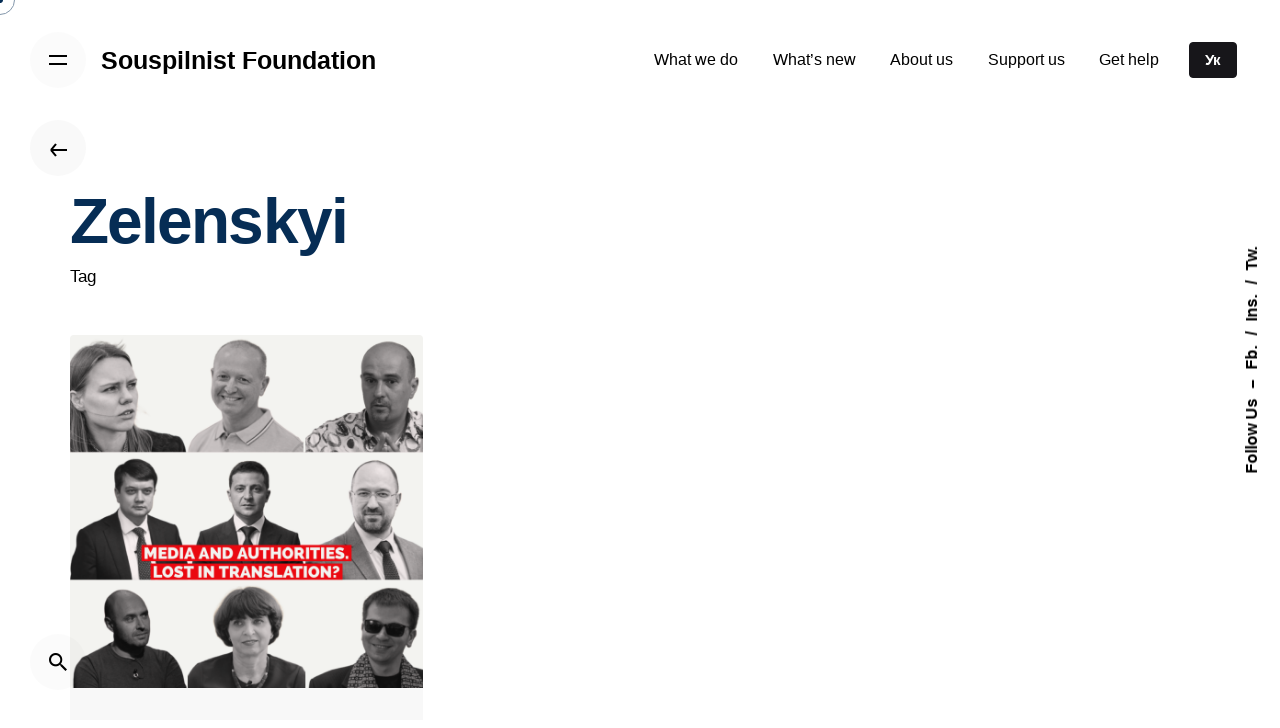

--- FILE ---
content_type: text/html; charset=UTF-8
request_url: https://souspilnist.org/en/tag/zelenskyi/
body_size: 9224
content:
<!DOCTYPE html>
<html lang="en-US" prefix="og: http://ogp.me/ns#">
<head>
	<meta charset="UTF-8">
	<meta name="viewport" content="width=device-width, initial-scale=1.0, maximum-scale=1, user-scalable=no">
	<title>Zelenskyi &#8211; Souspilnist Foundation</title>
<link rel='dns-prefetch' href='//s.w.org' />
<link rel="alternate" type="application/rss+xml" title="Souspilnist Foundation &raquo; Feed" href="https://souspilnist.org/en/feed/" />
<link rel="alternate" type="application/rss+xml" title="Souspilnist Foundation &raquo; Comments Feed" href="https://souspilnist.org/en/comments/feed/" />
<link rel="alternate" type="application/rss+xml" title="Souspilnist Foundation &raquo; Zelenskyi Tag Feed" href="https://souspilnist.org/en/tag/zelenskyi/feed/" />
		<script type="text/javascript">
			window._wpemojiSettings = {"baseUrl":"https:\/\/s.w.org\/images\/core\/emoji\/12.0.0-1\/72x72\/","ext":".png","svgUrl":"https:\/\/s.w.org\/images\/core\/emoji\/12.0.0-1\/svg\/","svgExt":".svg","source":{"concatemoji":"https:\/\/souspilnist.org\/en\/wp-includes\/js\/wp-emoji-release.min.js?ver=5.3.20"}};
			!function(e,a,t){var n,r,o,i=a.createElement("canvas"),p=i.getContext&&i.getContext("2d");function s(e,t){var a=String.fromCharCode;p.clearRect(0,0,i.width,i.height),p.fillText(a.apply(this,e),0,0);e=i.toDataURL();return p.clearRect(0,0,i.width,i.height),p.fillText(a.apply(this,t),0,0),e===i.toDataURL()}function c(e){var t=a.createElement("script");t.src=e,t.defer=t.type="text/javascript",a.getElementsByTagName("head")[0].appendChild(t)}for(o=Array("flag","emoji"),t.supports={everything:!0,everythingExceptFlag:!0},r=0;r<o.length;r++)t.supports[o[r]]=function(e){if(!p||!p.fillText)return!1;switch(p.textBaseline="top",p.font="600 32px Arial",e){case"flag":return s([127987,65039,8205,9895,65039],[127987,65039,8203,9895,65039])?!1:!s([55356,56826,55356,56819],[55356,56826,8203,55356,56819])&&!s([55356,57332,56128,56423,56128,56418,56128,56421,56128,56430,56128,56423,56128,56447],[55356,57332,8203,56128,56423,8203,56128,56418,8203,56128,56421,8203,56128,56430,8203,56128,56423,8203,56128,56447]);case"emoji":return!s([55357,56424,55356,57342,8205,55358,56605,8205,55357,56424,55356,57340],[55357,56424,55356,57342,8203,55358,56605,8203,55357,56424,55356,57340])}return!1}(o[r]),t.supports.everything=t.supports.everything&&t.supports[o[r]],"flag"!==o[r]&&(t.supports.everythingExceptFlag=t.supports.everythingExceptFlag&&t.supports[o[r]]);t.supports.everythingExceptFlag=t.supports.everythingExceptFlag&&!t.supports.flag,t.DOMReady=!1,t.readyCallback=function(){t.DOMReady=!0},t.supports.everything||(n=function(){t.readyCallback()},a.addEventListener?(a.addEventListener("DOMContentLoaded",n,!1),e.addEventListener("load",n,!1)):(e.attachEvent("onload",n),a.attachEvent("onreadystatechange",function(){"complete"===a.readyState&&t.readyCallback()})),(n=t.source||{}).concatemoji?c(n.concatemoji):n.wpemoji&&n.twemoji&&(c(n.twemoji),c(n.wpemoji)))}(window,document,window._wpemojiSettings);
		</script>
		<style type="text/css">
img.wp-smiley,
img.emoji {
	display: inline !important;
	border: none !important;
	box-shadow: none !important;
	height: 1em !important;
	width: 1em !important;
	margin: 0 .07em !important;
	vertical-align: -0.1em !important;
	background: none !important;
	padding: 0 !important;
}
</style>
	<link rel='stylesheet' id='wp-block-library-css'  href='https://souspilnist.org/en/wp-includes/css/dist/block-library/style.min.css?ver=5.3.20' type='text/css' media='all' />
<link rel='stylesheet' id='wp-block-library-theme-css'  href='https://souspilnist.org/en/wp-includes/css/dist/block-library/theme.min.css?ver=5.3.20' type='text/css' media='all' />
<link rel='stylesheet' id='wc-block-style-css'  href='https://souspilnist.org/en/wp-content/plugins/woocommerce/packages/woocommerce-blocks/build/style.css?ver=2.5.14' type='text/css' media='all' />
<link rel='stylesheet' id='rs-plugin-settings-css'  href='https://souspilnist.org/en/wp-content/plugins/slider-revolution/public/assets/css/rs6.css?ver=6.1.7' type='text/css' media='all' />
<style id='rs-plugin-settings-inline-css' type='text/css'>
#rs-demo-id {}
</style>
<style id='woocommerce-inline-inline-css' type='text/css'>
.woocommerce form .form-row .required { visibility: visible; }
</style>
<link rel='stylesheet' id='parent-style-css'  href='https://souspilnist.org/en/wp-content/themes/ohio/style.css?ver=5.3.20' type='text/css' media='all' />
<link rel='stylesheet' id='ohio-style-css'  href='https://souspilnist.org/en/wp-content/themes/ohio-child/style.css?ver=1.0.1' type='text/css' media='all' />
<style id='ohio-style-inline-css' type='text/css'>
.site-header{border:none;}.site-header.header-fixed{border-bottom-style:solid;}.clb-page-headline::after{background-color:transparent;}.clb-subscribe-img{background-image:url('https://souspilnist.org/en/wp-content/uploads/sites/2/2019/10/oh__img34-768x901.jpg');background-size:cover;background-position:center center;background-repeat:no-repeat;}.site-footer{background-color:#17161a;color:rgba(255,255,255,0.8);}.site-footer .widget,.site-footer .widgets *{color:rgba(255,255,255,0.8);}.site-footer .widgets .widget-title{color:#6a696c;}body{}input,select,textarea,.accordion-box .buttons h5.title,.woocommerce div.product accordion-box.outline h5{}h1,h2,h3,h4,h5,h6,.box-count,.mini_cart_item-desc .font-titles,.woo-c_product .font-titles,.tabNav_link.active,.icon-box-headline,.fullscreen-nav .menu-link,.postNav_item_inner_heading{color:#062d55;}.countdown-box .box-time .box-count,.chart-box-pie-content{color:#062d55;}.countdown-box .box-time .box-count,.chart-box-pie-content{color:#062d55;}h1,h2,h3,h4,h5,h6,.box-count,.font-titles,.tabNav_link.active,.icon-box-headline,.fullscreen-nav .menu-link,.postNav_item_inner_heading,.btn,.button,a.button,.main-nav .nav-item,.heading .title,.socialbar.inline a,.vc_row .vc-bg-side-text,.counter-box-count{}.portfolio-item h4,.portfolio-item h4.title,.portfolio-item h4 a,.portfolio-item-2 h4,.portfolio-item-2 h4.title,.portfolio-item-2 h4 a,.woocommerce ul.products li.product a{color:#062d55;font-size:inherit;line-height:inherit;}.blog-item h3.title{color:#062d55;line-height:initial;}.blog-item h3.title a{font-size:initial;}.portfolio-item-2 h4{}p.subtitle,.subtitle-font,.heading .subtitle,a.category{}span.category > a,div.category > a{}.contact-form.classic input::-webkit-input-placeholder,.contact-form.classic textarea::-webkit-input-placeholder,input.classic::-webkit-input-placeholder,input.classic::-moz-placeholder{}.contact-form.classic input::-moz-placeholder,.contact-form.classic textarea::-moz-placeholder{}input.classic:-ms-input-placeholder,.contact-form.classic input:-ms-input-placeholder,.contact-form.classic textarea:-ms-input-placeholder{}.brand-color,.brand-color-i,.brand-color-hover-i:hover,.brand-color-hover:hover,.has-brand-color-color,.is-style-outline .has-brand-color-color,a:hover,.blog-grid:hover h3 a,.portfolio-item.grid-2:hover h4.title,.fullscreen-nav li a:hover,.socialbar.inline a:hover,.gallery .expand .ion:hover,.close .ion:hover,.accordionItem_title:hover,.tab .tabNav_link:hover,.widget .socialbar a:hover,.social-bar .socialbar a:hover,.share-bar .links a:hover,.widget_shopping_cart_content .buttons a.button:first-child:hover,span.page-numbers.current,a.page-numbers:hover,.main-nav .nav-item.active-main-item > .menu-link,.comment-content a,.page-headline .subtitle b:before,nav.pagination li .page-numbers.active,#mega-menu-wrap > ul .sub-menu > li > a:hover,#mega-menu-wrap > ul .sub-sub-menu > li > a:hover,#mega-menu-wrap > ul > .current-menu-ancestor > a,#mega-menu-wrap > ul .sub-menu:not(.sub-menu-wide) .current-menu-ancestor > a,#mega-menu-wrap > ul .current-menu-item > a,#fullscreen-mega-menu-wrap > ul .current-menu-ancestor > a,#fullscreen-mega-menu-wrap > ul .current-menu-item > a,.woocommerce .woo-my-nav li.is-active a,.portfolio-sorting li a.active,.team-member .socialbar a:hover,.widget_nav_menu .current-menu-item > a,.widget_pages .current-menu-item > a,.portfolio-item-fullscreen .portfolio-details-date:before,.btn.btn-link:hover,.blog-grid-content .category-holder:after,.clb-page-headline .post-meta-estimate:before,.comments-area .comment-date-and-time:after,.post .entry-content a:not(.wp-block-button__link),.project-page-content .date:before,.pagination li .btn.active,.pagination li .btn.current,.pagination li .page-numbers.active,.pagination li .page-numbers.current,.category-holder:after{color:#062d55;}.brand-border-color,.brand-border-color-hover,.has-brand-color-background-color,.is-style-outline .has-brand-color-color,.wp-block-button__link:hover,.custom-cursor .circle-cursor--outer,.btn-brand,.btn-brand:active,.btn-brand:focus,.btn:hover,.btn.btn-flat:hover,.btn.btn-flat:focus,.btn.btn-outline:hover{border-color:#062d55;}.brand-bg-color,.brand-bg-color-after,.brand-bg-color-before,.brand-bg-color-hover,.brand-bg-color-i,.brand-bg-color-hover-i,.btn-brand:not(.btn-outline),.has-brand-color-background-color,a.brand-bg-color,.wp-block-button__link:hover,.widget_price_filter .ui-slider-range,.widget_price_filter .ui-slider-handle:after,.main-nav .nav-item:before,.main-nav .nav-item.current-menu-item:before,.widget_calendar caption,.tag:hover,.page-headline .tags .tag,.radio input:checked + .input:after,.menu-list-details .tag,.custom-cursor .circle-cursor--inner,.custom-cursor .circle-cursor--inner.cursor-link-hover,.btn-round:before,.btn:hover,.btn.btn-flat:hover,.btn.btn-flat:focus,.btn.btn-outline:hover,nav.pagination li .btn.active:hover{background-color:#062d55;}.clb-hamburger-nav .menu .nav-item div.sub-nav, .clb-hamburger-nav .menu .sub-nav-item div.sub-nav {min-width: 700px !important;}.clb-hamburger-nav-holder {display: block !important;padding-top: 90px !important;}.ion-ios-play {background-color: #7FF105 !important;}.page-container.top-offset {padding-top: 10px !important;}.portfolio-item-fullscreen .portfolio-details-description .short-description {color: #000000;font-size: 1.2em;}.clb-social {right: 0px;} @media screen and (min-width:1025px){.vc_row {padding-left: 0 !important;padding-right: 0 !important;}.site-footer .widget:first-child {padding-top: 0;padding-right: 80px;}.clb-page-headline-holder {padding-bottom: 14px !important;}.clb-scroll-top {left: 0px;}.page-container {padding: 0px 60px;}} @media screen and (min-width:769px) and (max-width:1024px){.site-footer .widget:first-child {padding-top: 0;padding-right: 128px;}.clb-scroll-top {left: 0px;}} @media screen and (max-width:768px){.portfolio-item .portfolio-item-headline, .portfolio-item-fullscreen.portfolio-item .portfolio-details-title h1.portfolio-details-headline, .portfolio-item-fullscreen.portfolio-item .portfolio-details-title h2.portfolio-details-headline, .portfolio-item-fullscreen.portfolio-item .portfolio-details-title h3.portfolio-details-headline {font-size: 2rem !important;color: #062d55;}.site-header .site-branding .site-title, .site-header .site-branding .site-title a {font-size: 1.0em !important;}.portfolio-item-fullscreen .portfolio-details-description .short-description {line-height: 1.25 !important;}.site-header.mobile-header .main-nav .nav-item a {line-height: 21px !important;}.site-header.mobile-header .main-nav .nav-item {font-size: 14px !important;}.widget_ohio_widget_logo {padding: 0 30% !important;}h1.clb-title {font-size: 32px;}}
</style>
<link rel='stylesheet' id='js_composer_front-css'  href='https://souspilnist.org/en/wp-content/plugins/js_composer/assets/css/js_composer.min.css?ver=6.1' type='text/css' media='all' />
<script type='text/javascript' src='https://souspilnist.org/en/wp-includes/js/jquery/jquery.js?ver=1.12.4-wp'></script>
<script type='text/javascript' src='https://souspilnist.org/en/wp-includes/js/jquery/jquery-migrate.min.js?ver=1.4.1'></script>
<script type='text/javascript' src='https://souspilnist.org/en/wp-content/plugins/slider-revolution/public/assets/js/revolution.tools.min.js?ver=6.0'></script>
<script type='text/javascript' src='https://souspilnist.org/en/wp-content/plugins/slider-revolution/public/assets/js/rs6.min.js?ver=6.1.7'></script>
<script type='text/javascript' src='https://souspilnist.org/en/wp-content/plugins/woocommerce/assets/js/jquery-blockui/jquery.blockUI.min.js?ver=2.70'></script>
<script type='text/javascript'>
/* <![CDATA[ */
var wc_add_to_cart_params = {"ajax_url":"\/en\/wp-admin\/admin-ajax.php","wc_ajax_url":"\/en\/?wc-ajax=%%endpoint%%","i18n_view_cart":"View cart","cart_url":"https:\/\/souspilnist.org\/en","is_cart":"","cart_redirect_after_add":"no"};
/* ]]> */
</script>
<script type='text/javascript' src='https://souspilnist.org/en/wp-content/plugins/woocommerce/assets/js/frontend/add-to-cart.min.js?ver=3.9.5'></script>
<script type='text/javascript' src='https://souspilnist.org/en/wp-content/plugins/js_composer/assets/js/vendors/woocommerce-add-to-cart.js?ver=6.1'></script>
<link rel="EditURI" type="application/rsd+xml" title="RSD" href="https://souspilnist.org/en/xmlrpc.php?rsd" />
<link rel="wlwmanifest" type="application/wlwmanifest+xml" href="https://souspilnist.org/en/wp-includes/wlwmanifest.xml" /> 
<meta name="generator" content="WordPress 5.3.20" />
<meta name="generator" content="WooCommerce 3.9.5" />
<meta property="og:title" name="og:title" content="Zelenskyi" />
<meta property="og:type" name="og:type" content="website" />
<meta property="og:description" name="og:description" content="Established in 1995" />
<meta property="og:locale" name="og:locale" content="en_US" />
<meta property="og:site_name" name="og:site_name" content="Souspilnist Foundation" />
<meta property="twitter:card" name="twitter:card" content="summary" />
	<noscript><style>.woocommerce-product-gallery{ opacity: 1 !important; }</style></noscript>
	<style type="text/css">.recentcomments a{display:inline !important;padding:0 !important;margin:0 !important;}</style><meta name="generator" content="Powered by WPBakery Page Builder - drag and drop page builder for WordPress."/>
<meta name="generator" content="Powered by Slider Revolution 6.1.7 - responsive, Mobile-Friendly Slider Plugin for WordPress with comfortable drag and drop interface." />
<script type="text/javascript">function setREVStartSize(e){			
			try {								
				var pw = document.getElementById(e.c).parentNode.offsetWidth,
					newh;
				pw = pw===0 || isNaN(pw) ? window.innerWidth : pw;
				e.tabw = e.tabw===undefined ? 0 : parseInt(e.tabw);
				e.thumbw = e.thumbw===undefined ? 0 : parseInt(e.thumbw);
				e.tabh = e.tabh===undefined ? 0 : parseInt(e.tabh);
				e.thumbh = e.thumbh===undefined ? 0 : parseInt(e.thumbh);
				e.tabhide = e.tabhide===undefined ? 0 : parseInt(e.tabhide);
				e.thumbhide = e.thumbhide===undefined ? 0 : parseInt(e.thumbhide);
				e.mh = e.mh===undefined || e.mh=="" || e.mh==="auto" ? 0 : parseInt(e.mh,0);		
				if(e.layout==="fullscreen" || e.l==="fullscreen") 						
					newh = Math.max(e.mh,window.innerHeight);				
				else{					
					e.gw = Array.isArray(e.gw) ? e.gw : [e.gw];
					for (var i in e.rl) if (e.gw[i]===undefined || e.gw[i]===0) e.gw[i] = e.gw[i-1];					
					e.gh = e.el===undefined || e.el==="" || (Array.isArray(e.el) && e.el.length==0)? e.gh : e.el;
					e.gh = Array.isArray(e.gh) ? e.gh : [e.gh];
					for (var i in e.rl) if (e.gh[i]===undefined || e.gh[i]===0) e.gh[i] = e.gh[i-1];
										
					var nl = new Array(e.rl.length),
						ix = 0,						
						sl;					
					e.tabw = e.tabhide>=pw ? 0 : e.tabw;
					e.thumbw = e.thumbhide>=pw ? 0 : e.thumbw;
					e.tabh = e.tabhide>=pw ? 0 : e.tabh;
					e.thumbh = e.thumbhide>=pw ? 0 : e.thumbh;					
					for (var i in e.rl) nl[i] = e.rl[i]<window.innerWidth ? 0 : e.rl[i];
					sl = nl[0];									
					for (var i in nl) if (sl>nl[i] && nl[i]>0) { sl = nl[i]; ix=i;}															
					var m = pw>(e.gw[ix]+e.tabw+e.thumbw) ? 1 : (pw-(e.tabw+e.thumbw)) / (e.gw[ix]);					

					newh =  (e.type==="carousel" && e.justify==="true" ? e.gh[ix] : (e.gh[ix] * m)) + (e.tabh + e.thumbh);
				}			
				
				if(window.rs_init_css===undefined) window.rs_init_css = document.head.appendChild(document.createElement("style"));					
				document.getElementById(e.c).height = newh;
				window.rs_init_css.innerHTML += "#"+e.c+"_wrapper { height: "+newh+"px }";				
			} catch(e){
				console.log("Failure at Presize of Slider:" + e)
			}					   
		  };</script>
<noscript><style> .wpb_animate_when_almost_visible { opacity: 1; }</style></noscript>    <!-- Global site tag (gtag.js) - Google Analytics -->
    <script async src="https://www.googletagmanager.com/gtag/js?id=G-1P3T2B2J2M"></script>
    <script>
        window.dataLayer = window.dataLayer || [];
        function gtag(){dataLayer.push(arguments);}
        gtag('js', new Date());

        gtag('config', 'G-1P3T2B2J2M');
    </script>
</head>
<body class="archive tag tag-zelenskyi tag-74 wp-embed-responsive theme-ohio woocommerce-no-js hfeed ohio-theme-1-0-0 with-header-1 custom-cursor wpb-js-composer js-comp-ver-6.1 vc_responsive">
	
<div class="page-preloader hide" id="page-preloader">
		<svg class="spinner" viewBox="0 0 50 50">
  							<circle class="path" cx="25" cy="25" r="20" fill="none" stroke-width="4"></circle>
						</svg></div>		
    <div class="clb-social vc_hidden-xs">
        <ul class="clb-social-holder font-titles "> 
            <li class="clb-social-holder-follow">Follow Us</li>
            <li class="clb-social-holder-dash">&ndash;</li>
            <li><a target="_blank" href="https://www.facebook.com/souspilnistfoundation/" class="facebook">Fb.</a></li>
            <li><a target="_blank" href="https://www.instagram.com/souspilnist_foundation/" class="facebook">Ins.</a></li>
            <li><a target="_blank" href="https://twitter.com/souspilnist" class="facebook">Tw.</a></li>
        </ul>
    </div>
	
	<div class="circle-cursor circle-cursor--outer"></div>
	<div class="circle-cursor circle-cursor--inner"></div>
	<div id="page" class="site">
		<a class="skip-link screen-reader-text" href="#main">Skip to content</a>
		
		

		
<header id="masthead" class="site-header header-1 without-mobile-search both-types"
	 data-header-fixed="true"		 data-fixed-initial-offset="150">

	<div class="header-wrap">
		<div class="header-wrap-inner">
			<div class="left-part">
									
<!-- Fullscreen -->
<div class="clb-hamburger btn-round btn-round-light" tabindex="1">
	<i class="ion">
		<a href="#" class="clb-hamburger-holder" aria-controls="site-navigation" aria-expanded="false">
			<span class="_shape"></span>
			<span class="_shape"></span>
		</a>	
	</i>
</div>								
<div class="site-branding">
	<div class="site-title">
		<a href="https://souspilnist.org/en/" rel="home">
			<div class="logo">
									Souspilnist Foundation							</div>
			<div class="fixed-logo">
									Souspilnist Foundation							</div>
									<div class="for-onepage">
				<span class="dark hidden">
											Souspilnist Foundation									</span>
				<span class="light hidden">
											Souspilnist Foundation									</span>
			</div>
		</a>
    </div>
</div><!-- .site-branding -->

	
			</div>

	        <div class="right-part">
	            
<nav id="site-navigation" class="main-nav">

    <!-- Mobile overlay -->
    <div class="mbl-overlay menu-mbl-overlay">
        <div class="mbl-overlay-bg"></div>

        <!-- Close bar -->
        <div class="close-bar text-left">
            <div class="btn-round btn-round-light clb-close" tabindex="0">
                <i class="ion ion-md-close"></i>
            </div>

            <!-- Search -->
            
	<a class="search-global btn-round btn-round-light fixed btn-round-light" tabindex="1" data-nav-search="true">
		<i class="icon ion ion-md-search brand-color-hover-i"></i>
	</a>
        </div>
        <div class="mbl-overlay-container">

            <!-- Navigation -->
            <div id="mega-menu-wrap" class="main-nav-container">

                <ul id="menu-main" class="menu"><li id="nav-menu-item-18669-696a52be8b933" class="mega-menu-item nav-item menu-item-depth-0 has-submenu "><a href="https://souspilnist.org/en/" class="menu-link main-menu-link item-title"><span>What we do</span><div class="has-submenu-icon"><i class="ion ion-md-add"></i></div></a>
<div class="sub-nav"><ul class="menu-depth-1 sub-menu sub-nav-group" >
	<li id="nav-menu-item-18670-696a52be8b9b8" class="mega-menu-item sub-nav-item menu-item-depth-1 "><a href="https://souspilnist.org/en/project/media-education-education-outreach/" class="menu-link sub-menu-link"><span>Media education / education outreach</span></a></li>
	<li id="nav-menu-item-18671-696a52be8ba0c" class="mega-menu-item sub-nav-item menu-item-depth-1 "><a href="https://souspilnist.org/en/project/self-regulation-co-regulation/" class="menu-link sub-menu-link"><span>Self-regulation / co-regulation</span></a></li>
	<li id="nav-menu-item-18672-696a52be8ba70" class="mega-menu-item sub-nav-item menu-item-depth-1 "><a href="https://souspilnist.org/en/project/mental-health-corporate-communications/" class="menu-link sub-menu-link"><span>Mental health / corporate communications</span></a></li>
	<li id="nav-menu-item-18673-696a52be8babb" class="mega-menu-item sub-nav-item menu-item-depth-1 "><a href="https://souspilnist.org/en/project/media-culture-online-debate/" class="menu-link sub-menu-link"><span>Media culture / online debate</span></a></li>
	<li id="nav-menu-item-18674-696a52be8bb02" class="mega-menu-item sub-nav-item menu-item-depth-1 "><a href="https://souspilnist.org/en/project/digital-rights-and-security-e-governance/" class="menu-link sub-menu-link"><span>Digital rights and security / e-governance</span></a></li>
	<li id="nav-menu-item-18675-696a52be8bb56" class="mega-menu-item sub-nav-item menu-item-depth-1 "><a href="https://souspilnist.org/en/project/format-21-ai-development/" class="menu-link sub-menu-link"><span>Format 21 / AI development</span></a></li>
	<li id="nav-menu-item-18676-696a52be8bb9e" class="mega-menu-item sub-nav-item menu-item-depth-1 "><a href="https://souspilnist.org/en/project/promoting-the-public-broadcasting-system/" class="menu-link sub-menu-link"><span>Promoting the public broadcasting system</span></a></li>
</ul></div>
</li>
<li id="nav-menu-item-18677-696a52be8bbf4" class="mega-menu-item nav-item menu-item-depth-0 has-submenu "><a href="https://souspilnist.org/en/blog/" class="menu-link main-menu-link item-title"><span>What’s new</span><div class="has-submenu-icon"><i class="ion ion-md-add"></i></div></a>
<div class="sub-nav"><ul class="menu-depth-1 sub-menu sub-nav-group" >
	<li id="nav-menu-item-18678-696a52be8bc3f" class="mega-menu-item sub-nav-item menu-item-depth-1 "><a href="https://souspilnist.org/en/category/events/" class="menu-link sub-menu-link"><span>Events</span></a></li>
	<li id="nav-menu-item-18768-696a52be8bc90" class="mega-menu-item sub-nav-item menu-item-depth-1 "><a href="https://souspilnist.org/en/category/news/" class="menu-link sub-menu-link"><span>News</span></a></li>
</ul></div>
</li>
<li id="nav-menu-item-18679-696a52be8bce3" class="mega-menu-item nav-item menu-item-depth-0 "><a href="https://souspilnist.org/en/about-us/" class="menu-link main-menu-link item-title"><span>About us</span></a></li>
<li id="nav-menu-item-18680-696a52be8bd35" class="mega-menu-item nav-item menu-item-depth-0 "><a href="https://souspilnist.org/en/support-us/" class="menu-link main-menu-link item-title"><span>Support us</span></a></li>
<li id="nav-menu-item-18769-696a52be8bd86" class="mega-menu-item nav-item menu-item-depth-0 "><a href="https://souspilnist.org/en/get-help/" class="menu-link main-menu-link item-title"><span>Get help</span></a></li>
</ul>            </div>

            <!-- Copyright -->
            <div class="copyright">
                © 1995-2020, Souspilnist Foundation. All right reserved.                <br>
                <a href="https://souspilnist.org/en/privacy-policy/">Privacy Policy</a>            </div>
            
    <div class="clb-social vc_hidden-xs">
        <ul class="clb-social-holder font-titles "> 
            <li class="clb-social-holder-follow">Follow Us</li>
            <li class="clb-social-holder-dash">&ndash;</li>
            <li><a target="_blank" href="https://www.facebook.com/souspilnistfoundation/" class="facebook">Fb.</a></li>
            <li><a target="_blank" href="https://www.instagram.com/souspilnist_foundation/" class="facebook">Ins.</a></li>
            <li><a target="_blank" href="https://twitter.com/souspilnist" class="facebook">Tw.</a></li>
        </ul>
    </div>
            <!-- Social links -->
                    </div>
    </div>
</nav>
	            
	            




<ul class="menu-optional">
	<li>
			<a href="https://souspilnist.org/" class="btn btn-small btn-optional">
		Ук	</a>
	</li>
	<li>
			</li>
				</ul>

				
	            <div class="close-menu"></div>
	        </div>
    	</div>
	</div>
</header>

<div class="clb-popup clb-hamburger-nav">
    <div class="close-bar text-left">
        <div class="btn-round clb-close" tabindex="0">
            <i class="ion ion-md-close"></i>
        </div>
    </div>

    <!-- Nav -->
    <div class="clb-hamburger-nav-holder">
        <ul id="secondary-menu" class="menu"><li id="nav-menu-item-18669-696a52be8e47b" class="mega-menu-item nav-item menu-item-depth-0 has-submenu "><a href="https://souspilnist.org/en/" class="menu-link main-menu-link item-title"><span>What we do</span><div class="has-submenu-icon"><i class="ion ion-md-add"></i></div></a>
<div class="sub-nav"><ul class="menu-depth-1 sub-menu sub-nav-group" >
	<li id="nav-menu-item-18670-696a52be8e4d5" class="mega-menu-item sub-nav-item menu-item-depth-1 "><a href="https://souspilnist.org/en/project/media-education-education-outreach/" class="menu-link sub-menu-link"><span>Media education / education outreach</span></a></li>
	<li id="nav-menu-item-18671-696a52be8e525" class="mega-menu-item sub-nav-item menu-item-depth-1 "><a href="https://souspilnist.org/en/project/self-regulation-co-regulation/" class="menu-link sub-menu-link"><span>Self-regulation / co-regulation</span></a></li>
	<li id="nav-menu-item-18672-696a52be8e574" class="mega-menu-item sub-nav-item menu-item-depth-1 "><a href="https://souspilnist.org/en/project/mental-health-corporate-communications/" class="menu-link sub-menu-link"><span>Mental health / corporate communications</span></a></li>
	<li id="nav-menu-item-18673-696a52be8e5bc" class="mega-menu-item sub-nav-item menu-item-depth-1 "><a href="https://souspilnist.org/en/project/media-culture-online-debate/" class="menu-link sub-menu-link"><span>Media culture / online debate</span></a></li>
	<li id="nav-menu-item-18674-696a52be8e60f" class="mega-menu-item sub-nav-item menu-item-depth-1 "><a href="https://souspilnist.org/en/project/digital-rights-and-security-e-governance/" class="menu-link sub-menu-link"><span>Digital rights and security / e-governance</span></a></li>
	<li id="nav-menu-item-18675-696a52be8e658" class="mega-menu-item sub-nav-item menu-item-depth-1 "><a href="https://souspilnist.org/en/project/format-21-ai-development/" class="menu-link sub-menu-link"><span>Format 21 / AI development</span></a></li>
	<li id="nav-menu-item-18676-696a52be8e69e" class="mega-menu-item sub-nav-item menu-item-depth-1 "><a href="https://souspilnist.org/en/project/promoting-the-public-broadcasting-system/" class="menu-link sub-menu-link"><span>Promoting the public broadcasting system</span></a></li>
</ul></div>
</li>
<li id="nav-menu-item-18677-696a52be8e6e6" class="mega-menu-item nav-item menu-item-depth-0 has-submenu "><a href="https://souspilnist.org/en/blog/" class="menu-link main-menu-link item-title"><span>What’s new</span><div class="has-submenu-icon"><i class="ion ion-md-add"></i></div></a>
<div class="sub-nav"><ul class="menu-depth-1 sub-menu sub-nav-group" >
	<li id="nav-menu-item-18678-696a52be8e71b" class="mega-menu-item sub-nav-item menu-item-depth-1 "><a href="https://souspilnist.org/en/category/events/" class="menu-link sub-menu-link"><span>Events</span></a></li>
	<li id="nav-menu-item-18768-696a52be8e76a" class="mega-menu-item sub-nav-item menu-item-depth-1 "><a href="https://souspilnist.org/en/category/news/" class="menu-link sub-menu-link"><span>News</span></a></li>
</ul></div>
</li>
<li id="nav-menu-item-18679-696a52be8f7f6" class="mega-menu-item nav-item menu-item-depth-0 "><a href="https://souspilnist.org/en/about-us/" class="menu-link main-menu-link item-title"><span>About us</span></a></li>
<li id="nav-menu-item-18680-696a52be8f857" class="mega-menu-item nav-item menu-item-depth-0 "><a href="https://souspilnist.org/en/support-us/" class="menu-link main-menu-link item-title"><span>Support us</span></a></li>
<li id="nav-menu-item-18769-696a52be8f8ae" class="mega-menu-item nav-item menu-item-depth-0 "><a href="https://souspilnist.org/en/get-help/" class="menu-link main-menu-link item-title"><span>Get help</span></a></li>
</ul>    </div>

    <!-- Nav -->
    <div class="clb-hamburger-nav-details">
        

                    <div class="hamburger-nav-info">
                                    <p class="hamburger-nav-info-item">
                        <b>Contact info</b><br>SOUSPILNIST FOUDATION<br>6/29 Akademika Romodanova (Puhachova) Street, office 45<br> Kyiv 04050, Ukraine                    </p>
                                    <p class="hamburger-nav-info-item">
                        <b>E-mail</b><br>souspilnistfoundation@gmail.com                    </p>
                                    <p class="hamburger-nav-info-item">
                        <b>Telephone</b><br>+38 044 483 03 72<br>+38 044 483 57 33                    </p>
                            </div>
                
                    <div class="socialbar small outline inverse">
                <a href="https://www.facebook.com/souspilnistfoundation/" class="facebook"><i class="icon fa fa-facebook-f"></i></a><a href="https://www.instagram.com/souspilnist_foundation/" class="instagram"><i class="icon fa fa-instagram"></i></a><a href="https://twitter.com/souspilnist" class="twitter"><i class="icon fa fa-twitter"></i></a>            </div>
            </div>
</div>

				<div class="clb-popup clb-search-popup">
			<div class="close-bar">
				<div class="btn-round clb-close" tabindex="0">
					<i class="ion ion-md-close"></i>
				</div>
			</div>
            <div class="search-holder">
	            <form role="search" class="search search-form" action="https://souspilnist.org/en/" method="GET">
	<label>
		<span class="screen-reader-text">Search for</span>
		<input autocomplete="off" type="text" class="search-field" name="s" placeholder="Search..." value="">
	</label>
	<button type="submit" class="search search-submit">
		<i class="ion ion-md-search"></i>
	</button>
</form>            </div>
		</div>
		
		
		<div id="content" class="site-content" data-mobile-menu-resolution="768">
			
        
<div class="clb-page-headline without-cap text-left subheader_included">

			<div class="bg-image"></div>
		<div class="clb-page-headline-holder">
		<div class="page-container">
							<div class="clb-back-link vc_hidden-xs">
					<a href="" class="btn-round btn-round-light">
						<i class="ion-right ion"><svg class="arrow-icon arrow-icon-back" width="18" height="14" viewBox="0 0 18 14" fill="none" xmlns="http://www.w3.org/2000/svg"><path d="M0 7H16M16 7L11 1M16 7L11 13" stroke-width="2"/></svg></i>
					</a>
					<span class="clb-back-link-caption">
						Back					</span>
				</div>
						<div class="vc_row">
				<div class="vc_col-lg-12 animated-holder">
					<div class="post-meta">
						
																	</div>
					<h1 class="clb-title">Zelenskyi</h1>
											<div class="clb-post-meta">Tag</div>
									</div>
			</div>
		</div>
	</div>
</div>
        
        <div class="page-container bottom-offset top-offset">
            
            <div id="primary" class="page-content content-area">
                <main id="main" class="site-main">
                    <div class="vc_row ohio-masonry blog-posts-masonry" data-lazy-container="true">
                        <div class=" vc_col-lg-4 vc_col-md-6 vc_col-xs-12 grid-item masonry-block"  data-aos-once="true" data-aos="fade-up" data-aos-delay="0" data-lazy-item="true"><div class="blog-grid blog-grid-type-1 boxed hover-scale-img"  data-aos-once=&quot;true&quot; data-aos=&quot;fade-up&quot;>
    <figure class="blog-grid-image">
        
            <a data-cursor-class="cursor-link" class="" href="https://souspilnist.org/en/2020/06/05/experts-discussed-the-topic-media-and-authorities-lost-in-translation/">
                                    <img class="parallax" src="https://souspilnist.org/en/wp-content/uploads/sites/2/2020/06/img_5025-768x768.png"
                     alt="Experts discussed the topic “Media and Authorities. Lost in Translation?”">
                            </a>

        
        <div class="blog-grid-meta">
                    </div>
    </figure>

    <div class="blog-grid-content text-left">
        <div class="post-details">
                                </div>
        <h3 class="blog-grid-headline">
                        <a class="underline" href="https://souspilnist.org/en/2020/06/05/experts-discussed-the-topic-media-and-authorities-lost-in-translation/">
                Experts discussed the topic “Media and Authorities. Lost in Translation?”            </a>
        </h3>

        
            </div>
</div></div>                    </div>

                                    </main>
            </div>

                        
        </div>

		</div><!-- #content -->
		<footer id="colophon" class=" site-footer  clb__dark_section">
		<div class="page-container">
		<div class="widgets vc_row">
							<div class="vc_col-lg-3 vc_col-sm-6 widgets-column">
					<ul><li id="ohio_widget_logo-1" class="widget widget_ohio_widget_logo">				<div class="theme-logo ">
					<a href="https://souspilnist.org/en/">
											<img src="https://souspilnist.org/en/wp-content/uploads/sites/2/2020/05/logo-souspilnist-white.png" alt="Souspilnist Foundation">
										</a>
				</div>
			</li>
<li id="custom_html-2" class="widget_text widget widget_custom_html"><div class="textwidget custom-html-widget"></div></li>
</ul>
				</div>
			
							<div class="vc_col-lg-3 vc_col-sm-6 widgets-column">
					<ul><li id="custom_html-3" class="widget_text widget widget_custom_html"><h3 class="title widget-title">Our mission</h3><div class="textwidget custom-html-widget">Research and decision-making in the field of public policy, civil society development, international relations and millennium challenges.</div></li>
</ul>
				</div>
			
							<div class="vc_col-lg-3 vc_col-sm-6 widgets-column">
					<ul><li id="custom_html-5" class="widget_text widget widget_custom_html"><h3 class="title widget-title">Address</h3><div class="textwidget custom-html-widget">6/29 Akademika Romodanova (Puhachova) Street, office 45<br class="vc_hidden-xs">
Kyiv 04050, Ukraine </div></li>
</ul>
				</div>
			
							<div class="vc_col-lg-3 vc_col-sm-6 widgets-column">
					<ul><li id="custom_html-7" class="widget_text widget widget_custom_html"><h3 class="title widget-title">Telephone</h3><div class="textwidget custom-html-widget">+38 044 483 03 72<br>
+38 044 483 57 33</div></li>
</ul>
				</div>
					</div>
	</div>
				<div class="site-info ">
			<div class="page-container">
				<div class="vc_row">
					<div class="vc_col-md-12">
						<div class="site-info-holder">
															<div class="left">
									© 1995-2020, Souspilnist Foundation. All right reserved.								</div>
								<div class="right">
									<a href="https://souspilnist.org/en/privacy-policy/">Privacy Policy</a>								</div>
													</div>
					</div>
				</div>
			</div>
		</div>
	</footer>
	</div><!-- #page -->

	
	
	
	<div class="clb-popup container-loading custom-popup">
		<div class="close-bar">
			<div class="btn-round clb-close" tabindex="0">
				<i class="ion ion-md-close"></i>
			</div>
		</div>
		<div class="clb-popup-holder">
			
		</div>
	</div>

		
	<!-- Search -->
			
	<a class="search-global btn-round btn-round-light fixed btn-round-light" tabindex="1" data-nav-search="true">
		<i class="icon ion ion-md-search brand-color-hover-i"></i>
	</a>
	
		<script type="text/javascript">
		var c = document.body.className;
		c = c.replace(/woocommerce-no-js/, 'woocommerce-js');
		document.body.className = c;
	</script>
	<link rel='stylesheet' id='ionicons-css'  href='https://souspilnist.org/en/wp-content/themes/ohio/assets/fonts/ionicons/css/ionicons.min.css?ver=5.3.20' type='text/css' media='all' />
<link rel='stylesheet' id='fontawesome-font-css'  href='https://souspilnist.org/en/wp-content/themes/ohio/assets/fonts/fa/css/fontawesome.min.css?ver=5.3.20' type='text/css' media='all' />
<script type='text/javascript' src='https://souspilnist.org/en/wp-content/plugins/woocommerce/assets/js/js-cookie/js.cookie.min.js?ver=2.1.4'></script>
<script type='text/javascript'>
/* <![CDATA[ */
var woocommerce_params = {"ajax_url":"\/en\/wp-admin\/admin-ajax.php","wc_ajax_url":"\/en\/?wc-ajax=%%endpoint%%"};
/* ]]> */
</script>
<script type='text/javascript' src='https://souspilnist.org/en/wp-content/plugins/woocommerce/assets/js/frontend/woocommerce.min.js?ver=3.9.5'></script>
<script type='text/javascript'>
/* <![CDATA[ */
var wc_cart_fragments_params = {"ajax_url":"\/en\/wp-admin\/admin-ajax.php","wc_ajax_url":"\/en\/?wc-ajax=%%endpoint%%","cart_hash_key":"wc_cart_hash_159359b70d71bb9105f62fbe71c161c3","fragment_name":"wc_fragments_159359b70d71bb9105f62fbe71c161c3","request_timeout":"5000"};
/* ]]> */
</script>
<script type='text/javascript' src='https://souspilnist.org/en/wp-content/plugins/woocommerce/assets/js/frontend/cart-fragments.min.js?ver=3.9.5'></script>
<script type='text/javascript' src='https://souspilnist.org/en/wp-includes/js/wp-embed.min.js?ver=5.3.20'></script>
<script type='text/javascript' src='https://souspilnist.org/en/wp-includes/js/imagesloaded.min.js?ver=3.2.0'></script>
<script type='text/javascript' src='https://souspilnist.org/en/wp-includes/js/masonry.min.js?ver=3.3.2'></script>
<script type='text/javascript' src='https://souspilnist.org/en/wp-includes/js/jquery/jquery.masonry.min.js?ver=3.1.2b'></script>
<script type='text/javascript' src='https://souspilnist.org/en/wp-content/themes/ohio/assets/js/libs/jquery.clb-slider.js?ver=5.3.20'></script>
<script type='text/javascript' src='https://souspilnist.org/en/wp-content/themes/ohio/assets/js/libs/jquery.mega-menu.min.js?ver=5.3.20'></script>
<script type='text/javascript' src='https://souspilnist.org/en/wp-content/themes/ohio/assets/js/libs/aos.min.js?ver=5.3.20'></script>
<script type='text/javascript'>
/* <![CDATA[ */
var ohioVariables = {"url":"https:\/\/souspilnist.org\/en\/wp-admin\/admin-ajax.php","view_cart":"View Cart","add_to_cart_message":"has been added to the cart","cart_page":"https:\/\/souspilnist.org\/en","subscribe_popup_enable":"","notification_enable":""};
/* ]]> */
</script>
<script type='text/javascript' src='https://souspilnist.org/en/wp-content/themes/ohio/assets/js/main.js?ver=5.3.20'></script>
	</body>
</html>

--- FILE ---
content_type: application/javascript
request_url: https://souspilnist.org/en/wp-content/themes/ohio/assets/js/libs/jquery.clb-slider.js?ver=5.3.20
body_size: 5219
content:
(function($){
'use strict';


    var methods = {
        init : function( options ) { 
            return this.each(function(){

                var slider              = $(this),
                    slideCount          = slider.children().length,
                    isScroll            = $('.clb-slider-scroll-top').length,
                    navDots             = '',
                    navPagination       = '';

                const numberOfSlides    = slider.children().length;
                const isRtl             = $('body').hasClass('rtl');

                var slideNow                = 1,
                    currentSlide            = 1,
                    navBtnId                = 0,
                    translateValue          = 0,
                    scrolled                = false,
                    curentSlideItemHeight   = 0,
                    defaultSettings         = {
                        items               : 1,
                        navBtn              : true,
                        dots                : false,
                        pagination          : false,
                        autoplay            : false,
                        autoplayTimeout     : 3000,
                        autoplayHoverPause  : true,
                        loop                : false,
                        responsive          : false,
                        mousewheel          : false,
                        drag                : false,
                        gap                 : 0,
                        scrollToSlider      : false,
                        verticalScroll      : false,
                        navBtnClasses       : '',
                        startSlide          : false,
                        autoHeight          : false,
                        slidesCount         : false
                    };

                var sliderData = slider.data({
                    'slideNow': slideNow
                });

                var settings = initSettings();
                createHtmlMarkup(settings);
                var sliderStage = slider.find(' > .clb-slider-outer-stage > .clb-slider-stage');
                var sliderItems = sliderStage.find(' > .clb-slider-item');

                init();

                function init() {
                    if (settings.loop) {
                        if (!sliderStage.find(' > .cloned').length) {
                            $(sliderItems).clone().addClass('cloned').appendTo(sliderStage);
                            $(sliderItems).clone().addClass('cloned').prependTo(sliderStage);
                        }

                        sliderItems = sliderStage.find(' > .clb-slider-item');

                        slideNow = numberOfSlides;

                        slideCount = sliderItems.length;
                        sliderItems.slice(slideNow, slideNow + settings.items).addClass('active');

                        if (settings.verticalScroll) {
                            translateValue = -slider.height() / settings.items * (slideNow) - ((settings.gap / settings.items) * slideNow);
                        } else {
                            translateValue = -slider.width() / settings.items * (slideNow) - ((settings.gap / settings.items) * slideNow);
                        }
                        
                        calcStagePosition();

                        $(sliderItems[slideNow - 1]).addClass('prev-slide');
                        $(sliderItems[slideNow + settings.items]).addClass('next-slide');
                    }
                    
                    if (settings.mousewheel === true) {
                        mousewheelScroll(slider, settings, sliderStage, sliderItems);
                    }

                    if (settings.drag === true) {
                        dragScroll(slider, settings, sliderStage, sliderItems);
                    }

                    if (settings.autoplay === true) {
                        autoSlide(slider, settings, sliderStage, sliderItems);
                    }

                    if (settings.dots === true) {
                        var dots = slider.find('.clb-slider-dot, .clb-slider-page');
                        dotsScroll(slider, settings, dots);
                    }

                    if (settings.pagination === true) {
                        var page = slider.find('.clb-slider-dot, .clb-slider-page');
                        dotsScroll(slider, settings, page);
                    }

                    if (settings.verticalScroll) {
                        slider.addClass('clb-slider-vertical')
                    }

                    if (settings.navBtn === true) {
                        slider.find('> .clb-slider-nav-btn .next-btn').on('click', function() {
                            nextSlide(slider, settings, sliderStage, sliderItems, navDots, navPagination);
                        });

                        slider.find('> .clb-slider-nav-btn .prev-btn').on('click', function() {
                            prevSlide(slider, settings, sliderStage, sliderItems, navDots, navPagination);
                        });
                    }

                    if (settings.startSlide !== false) {

                        slideNow = +settings.startSlide;

                        sliderItems.removeClass('active');

                        sliderItems.slice(slideNow, +slideNow + settings.items).addClass('active');
                        if (settings.verticalScroll) {
                            translateValue = -slider.height() / settings.items * (slideNow) - (settings.gap / slideCount) - (settings.gap / 2);
                        } else {
                            translateValue = -slider.width() / settings.items * (slideNow) - (settings.gap / slideCount) - (settings.gap / 2);
                        }

                        calcStagePosition();
                        slideNow++
                    }

                    $(window).on('keydown', function (e) {
                        var key = e.which || e.keyCode;

                        if (key == 37) {
                            prevSlide(slider, settings, sliderStage, sliderItems, navDots, navPagination);
                        }
                        if (key == 39) {
                            nextSlide(slider, settings, sliderStage, sliderItems, navDots, navPagination);
                        }
                    });

                    if (settings.autoHeight === true) {
                        autoHeight();
                    }

                    if (isScroll) {
                        portfolioScrollBar();
                    }

                    slider.on('to-slide', function(e, slideNum){
                        slideNow = slideNum;
                        nextSlide(slider, settings, sliderStage, sliderItems, navDots, navPagination);
                    });

                    slider.on('next-slide', function(e){
                        nextSlide(slider, settings, sliderStage, sliderItems, navDots, navPagination);;
                    });

                    slider.on('prev-slide', function(e){
                        prevSlide(slider, settings, sliderStage, sliderItems, navDots, navPagination);
                    });

                    setTimeout(function(){
                        slider.trigger('clb-slider.init');
                    }, 10);
                }

                function initSettings() {
                    var settings = $.extend( defaultSettings, options);

                    //Responsive settings functional
                    if (defaultSettings.responsive) {
                        $(defaultSettings.responsive).each(function(i){
                            //Get all responsive value (for example 768, 1024 etc.)
                            for ( var property in $(this)[i]) {
                                if ( $(window).width() <= property ) {
                                    //Create new settings for each resolution
                                    settings = $.extend(defaultSettings, options.responsive[property]);
                                    return settings;
                                }
                            }
                        });
                    }
                   
                    return settings;
                }  

                function createHtmlMarkup(settings) {
                    if ( !slider.hasClass('clb-slider') ) {
                        slider.addClass('clb-slider');
                        var sliderStructure = $('<div class="clb-slider-outer-stage"><div class="clb-slider-stage"></div><div>'),
                            sliderItems = slider.children().addClass('clb-slider-item');
                        //If navBtn = true create navigation buttons
                        if (settings.navBtn) {
                            var createNavBtn = '<div class="clb-slider-nav-btn"><div class="prev-btn btn-round btn-round-light ' + settings.navBtnClasses + '" tabindex="0"><i class="ion"><svg class="arrow-icon arrow-icon-back" width="18" height="14" viewBox="0 0 18 14" fill="none" xmlns="http://www.w3.org/2000/svg"><path d="M0 7H16M16 7L11 1M16 7L11 13" stroke-width="2"/></svg></i></div><div class="next-btn btn-round btn-round-light ' + settings.navBtnClasses + '" tabindex="0"><i class="ion"><svg class="arrow-icon" width="18" height="14" viewBox="0 0 18 14" fill="none" xmlns="http://www.w3.org/2000/svg"><path d="M0 7H16M16 7L11 1M16 7L11 13" stroke-width="2"/></svg></i></div></div>';
                            slider.append($(createNavBtn));
                        }
                        if ( settings.verticalScroll ) {
                            var itemsHeight = maxHeight(sliderItems)
                        }

                        //If dots = true create navigation buttons
                        if (settings.dots) {
                            var createDots = $('<div class="clb-slider-nav-dots"></div>');
                            var dot = $('<div class="clb-slider-dot"></div>');
              
                            for (var i = slideCount; i != 0; i--) {
                                dot.clone().appendTo(createDots);
                            }

                            createDots.find('.clb-slider-dot:first-child').addClass('active');

                            slider.append(createDots);

                            navDots = slider.find('> .clb-slider-nav-dots > .clb-slider-dot');
                        }

                        if (settings.pagination) {
                            var createPagination = $('<div class="clb-slider-pagination"></div>');
                            var page = $('<div class="clb-slider-page"></div>');
              
                            for (var i = 1; i <= slideCount; i++) {
                                if ( i < 10 ) {
                                    page.clone().append('<span class="clb-slider-pagination-index"> 0'+ i +'</span>').appendTo(createPagination);
                                } else {
                                    page.clone().append('<span class="clb-slider-pagination-index">'+ i +'</span>').appendTo(createPagination);
                                }
                                
                            }

                            createPagination.find('.clb-slider-page:first-child').addClass('active');

                            slider.append(createPagination);

                            navPagination = slider.find('> .clb-slider-pagination > .clb-slider-page');

                        }

                        if (settings.slidesCount) {
                            var createSlidesCount = $('<div class="clb-slider-count"><div class="clb-slider-count-current"></div><div class="clb-slider-count-total">'+slideCount+'</div></div>');
                            var counts = $('<div class="clb-slider-count-number"></div>');
                            slider.append(createSlidesCount);

                            var currentNumber = slider.find('.clb-slider-count-current');

                            for (var i = 1; i <= slideCount; i++) {
                                counts.clone().append('<span class="clb-slider-pagination-index">'+ i +'</span>').appendTo(currentNumber);
                            }
                            counts.clone().append('<span class="clb-slider-pagination-index">'+slideCount+'</span>').prependTo(currentNumber);
                            counts.clone().append('<span class="clb-slider-pagination-index">1</span>').appendTo(currentNumber);

                            curentSlideItemHeight = slider.find('.clb-slider-count-number').height();

                            var curentSlideStage = slider.find('.clb-slider-count-current');

                            curentSlideStage.css({
                                    'transform': 'translate(0, -' + curentSlideItemHeight + 'px)',
                                    '-webkit-transform': 'translate(0, -' + curentSlideItemHeight  + 'px)',
                                    '-ms-transform': 'translate(0, -' + curentSlideItemHeight + 'px)',
                            });
                        }

                        //Wrap slider items in clb-slider-stage
                        sliderItems.wrapAll(sliderStructure);
                    } else {
                        var sliderItems = slider.find('> .clb-slider-outer-stage > .clb-slider-stage > .clb-slider-item');
                    }

                    if ( !settings.loop ) {
                        sliderItems.slice(0, settings.items).addClass('active');
                        $(sliderItems[0 + settings.items]).addClass('next-slide');
                    }

                    if ( settings.verticalScroll ) {
                        //Stage width for height right calculate
                        var sliderWidth = slider.width();
                        var stageWidth = sliderWidth * slideCount / settings.items + ((settings.gap / settings.items) * slideCount);
                        slider.find('> .clb-slider-stage').css({
                            'width': stageWidth + 'px'
                        });

                        //Stage height
                        
                        var sliderHeight = slider.height();
                        var stageHeight = sliderHeight * slideCount / settings.items + ((settings.gap / settings.items) * slideCount);

                        //Items height
                        sliderItems.css('height', itemsHeight + 'px');
                        sliderItems.css('margin-right', settings.gap + 'px');
                        slider.css('height', itemsHeight)
                        var sliderHeight = sliderItems.height();

                        slider.find('> .clb-slider-stage').css({
                            'height': stageHeight + 'px',
                            'width': 'auto'
                        });
                    } else {
                        //Stage width
                        var sliderWidth = slider.width();
                        var itemWidth = sliderWidth / settings.items - settings.gap + (settings.gap / settings.items);
                        var stageWidth = sliderWidth * slideCount / settings.items + ((settings.gap / settings.items) * slideCount);
                        //Items width
                        sliderItems.css('min-width', itemWidth + 'px');
                        sliderItems.css('margin-right', settings.gap + 'px');

                        var sliderHeight = sliderItems.height();
                        slider.find('> .clb-slider-stage').css({
                            'width': stageWidth + 'px'
                        });  
                    }
                }

                function nextSlide(slider, settings, sliderStage, sliderItems, navDots, navPagination) {
                    /* Events */
                    slider.trigger('clb-slider.change').trigger('clb-slider.next-change');
                    /* end of events */
                    
                    // If current slide more or less than slide count then

                    if ((settings.loop && slideNow != slideCount - numberOfSlides) || slideNow < numberOfSlides) {
                        sliderItems.removeClass('active prev-slide next-slide');
                        sliderStage.css({
                            'transition': '1s'
                        });

                        if (settings.loop) {
                            slideNow++;
                            currentSlide = slideNow;
                        }

                        if (settings.loop) {
                            if (settings.dots || settings.pagination) {
                                activeNavigationClass(slideNow - numberOfSlides);
                            }
                        } else { 
                            if (settings.dots || settings.pagination) {
                                activeNavigationClass(slideNow);
                            }
                        }

                        sliderItems.slice(slideNow, slideNow + settings.items).addClass('active');
                        $(sliderItems[slideNow - 1]).addClass('prev-slide');
                        $(sliderItems[slideNow + settings.items]).addClass('next-slide');

                        if (settings.verticalScroll) {
                            translateValue = -slider.height() / settings.items * (slideNow) - ((settings.gap / settings.items) * slideNow);
                        } else {
                            translateValue = -slider.width() / settings.items * (slideNow) - ((settings.gap / settings.items) * slideNow);
                        }
                        
                        calcStagePosition();

                        if (!settings.loop) {
                            slideNow++;
                        }
                        
                        if (settings.loop) {
                            currentSlide = slideNow - settings.items;
                        }
                        
                        //If loop slider
                        if (slideNow == slideCount - numberOfSlides && settings.loop) {
                            sliderItems.slice(numberOfSlides, numberOfSlides + settings.items).addClass('active');

                            currentSlide = 1;
                            setTimeout(function(){
                                slider.find('> .clb-slider-outer-stage > .clb-slider-stage > .cloned').removeClass('active');
                                slideNow = numberOfSlides;
                                $(sliderItems[slideNow]).addClass('active');


                                if (settings.verticalScroll) {
                                    translateValue = -slider.height() / settings.items * (slideNow) - ((settings.gap / settings.items) * slideNow);
                                } else {
                                    translateValue = -slider.width() / settings.items * (slideNow) - ((settings.gap / settings.items) * slideNow);
                                }

                                calcStagePosition();

                                if (settings.dots || settings.pagination) {
                                    activeNavigationClass(slideNow - numberOfSlides);
                                }

                                sliderStage.css({
                                    'transition': 'none',
                                });
                                if (isScroll) {
                                    portfolioScrollBar();
                                }
                            }, 1000);

                        }
                    }
                    if (isScroll) {
                        portfolioScrollBar();
                    }
                    
                    slidesCount(slideNow);

                    /* Events */
                    setTimeout(function(){
                        slider.trigger('clb-slider.changed');
                    }, 1000);  
                    /* end of events */
                }

                function prevSlide(slider, settings, sliderStage, sliderItems, navDots, navPagination) {
                    /* Events */
                    slider.trigger('clb-slider.change').trigger('clb-slider.prev-change');
                    /* end of events */
                    if ((settings.loop && slideNow != numberOfSlides - settings.items) || slideNow > 1) {

                        sliderStage.css({
                            'transition': '1s'
                        });

                        if (!settings.loop) {
                            slideNow--;
                            currentSlide = slideNow - 1;
                        }

                        if (settings.verticalScroll) {
                            translateValue = -slider.height() / settings.items * (slideNow - 1) - ((settings.gap / settings.items) * slideNow) + (+settings.gap / settings.items );
                        } else {
                            translateValue = -slider.width() / settings.items * (slideNow - 1) - ((settings.gap / settings.items) * slideNow) + (+settings.gap / settings.items);
                        }

                        calcStagePosition();

                        if (settings.loop) {
                            slideNow--;
                            currentSlide = slideNow - 1;
                        }

                        if (settings.loop) {
                            if (settings.dots || settings.pagination) {
                                //active class for pagination
                                if (slideNow - numberOfSlides < 0 ) {
                                    activeNavigationClass(slideNow);
                                } else {
                                    activeNavigationClass(slideNow - numberOfSlides);
                                }
                            }
                            sliderItems.removeClass('active prev-slide next-slide');
                            sliderItems.slice(slideNow, slideNow + (settings.items)).addClass('active');
                            $(sliderItems[slideNow - 2]).addClass('prev-slide');
                            $(sliderItems[slideNow + settings.items]).addClass('next-slide');
                        } else { 
                            if (settings.dots || settings.pagination) {
                                activeNavigationClass(slideNow - 1);
                            }
                            sliderItems.removeClass('active prev-slide next-slide');
                            sliderItems.slice(slideNow - 1, slideNow + settings.items - 1).addClass('active');
                            $(sliderItems[slideNow - 2]).addClass('prev-slide');
                            $(sliderItems[slideNow + settings.items - 1]).addClass('next-slide');
                        }

                        if (slideNow == numberOfSlides - settings.items && settings.loop) {
                            sliderItems.slice(((numberOfSlides * 2) - settings.items), ((numberOfSlides * 2) - settings.items)  + settings.items).addClass('active');
                            currentSlide = slideCount - settings.items - 1;
                            setTimeout(function(){
                                slider.find('> .clb-slider-outer-stage > .clb-slider-stage > .cloned').removeClass('active');
                                slideNow = (numberOfSlides * 2) - settings.items;
                                $(sliderItems[slideNow]).addClass('active');
                                
                                if (settings.verticalScroll) {
                                    translateValue = -slider.height() / settings.items * (slideNow) - ((settings.gap / settings.items) * slideNow);
                                } else {
                                    translateValue = -slider.width() / settings.items * (slideNow) - ((settings.gap / settings.items) * slideNow);
                                }

                                sliderStage.css({
                                    'transition': 'none'
                                });

                                calcStagePosition();
                                if (settings.dots || settings.pagination) {
                                    activeNavigationClass(slideNow - numberOfSlides);
                                }

                                if (isScroll) {
                                    portfolioScrollBar();
                                }
                            }, 1000);
                        }
                    } 

                    if (isScroll) {
                        portfolioScrollBar();
                    }

                    slidesCount(slideNow);

                    /* Events */
                    setTimeout(function(){
                        slider.trigger('clb-slider.changed');
                    }, 1000);
                    /* end of events */
                }

                function dotsScroll(slider, settings, pagination) {
                    pagination.on('click', function() {

                        sliderStage.css({
                            'transition': '1s'
                        });

                        navBtnId = $(this).index();

                        if ( settings.loop ) {
                            navBtnId = navBtnId + numberOfSlides - 1;
                        }
                        //navBtnId + 1 because navBtnId start from 0 and slideNow start from 1
                        if (navBtnId + 1 != slideNow) {
                            if ( navBtnId + 1 > slideCount - settings.items ) {
                                navBtnId = navBtnId - settings.items + 1;
                            }

                            slideNow = navBtnId;
                            nextSlide(slider, settings, sliderStage, sliderItems, navDots, navPagination);
                        }
                    });
                }

                function autoSlide(slider, settings, sliderStage, sliderItems) {
                    var autoSlideInterval = setInterval(function(){
                        if (!slider.hasClass('stop-slide')){
                            nextSlide(slider, settings, sliderStage, sliderItems, navDots, navPagination);
                        }
                    }, settings.autoplayTimeout);

                    if ( settings.autoplayHoverPause == true ) {
                        slider.hover(function() {

                            $(this).addClass('stop-slide');
                        }, function() {
                            $(this).removeClass('stop-slide');
                        });
                    }
                    
                    $(window).on('resize', function(){
                        clearInterval(autoSlideInterval);
                    });
                }

                function mousewheelScroll(slider, settings, sliderStage, sliderItems) {
                    var top = slider.offset().top - ( $(window).height() - slider.outerHeight() ) / 2;
                    var wheel = true;
                    var delay = false;

                    if (navigator.userAgent.indexOf('Mac OS X') != -1) {
                        var timeoutDelay = 1300;
                    } else {
                        var timeoutDelay = 1000;
                    }

                    slider.on('wheel mousewheel', function(e){
                        var y = e.originalEvent.deltaY;

                        if (navigator.userAgent.indexOf('Mac OS X') != -1) {
                            var timeoutDelay = 1300;
                        } else {
                            var timeoutDelay = 1000;
                        }

                        if (settings.scrollToSlider == true && (slideNow == 1 && y > 0) || (slideNow == slideCount && y < 0)) {
                            $("html, body").animate({ scrollTop: slider.offset().top + 'px' });
                            e.preventDefault();
                        }

                        if (wheel) {
                            if( y > 0 && slideNow < slideCount) {
                                nextSlide(slider, settings, sliderStage, sliderItems, navDots, navPagination);
                                wheel = false;
                                e.preventDefault();

                            } else if (y < 0 && slideNow > 1) {
                                prevSlide(slider, settings, sliderStage, sliderItems, navDots, navPagination);
                                wheel = false;
                                e.preventDefault();
                            } 
                        } else {
                            return false;
                        }

                        setTimeout(function(){
                            wheel = true;
                        }, timeoutDelay);

                    });
                }

                function dragScroll(slider, settings, sliderStage, sliderItems) {
                    var drag = true;
                    var interval = 100;
                    $(sliderStage).on('mousedown touchstart', function(e){
                        var cursorPosition = e.clientX;
                        if (e.type == 'touchstart') {
                            cursorPosition = e.originalEvent.touches[0].pageX;;
                        }

                        $(sliderStage).on('mousemove touchmove', function(e){

                            if (drag == true) {
                                var position = e.pageX;
                                if (e.type == 'touchmove') {
                                    position = e.originalEvent.touches[0].pageX;
                                    interval = 10;
                                }
                                if ( position + interval < cursorPosition ) {
                                    nextSlide(slider, settings, sliderStage, sliderItems, navDots, navPagination);
                                    cursorPosition = e.clientX;
                                    drag = false;
                                } else if (position - interval > cursorPosition) {
                                    prevSlide(slider, settings, sliderStage, sliderItems, navDots, navPagination);
                                    cursorPosition = e.clientX;
                                    drag = false;
                                }
                            }  
                        });

                        setTimeout(function(){
                            drag = true;
                        }, 1000);
                        sliderStage[0].ondragstart = function() {
                          return false;
                        };
                    });

                    $(sliderStage).on('mouseup touchend', function(e){
                        sliderStage.off('mousemove touchmove');
                    });
                }

                function autoHeight() {
                    slider.on('clb-slider.changed', function(){
                        var height = maxHeight($(this).find(' > .clb-slider-outer-stage > .clb-slider-stage > .clb-slider-item.active'));
                        $(this).find('> .clb-slider-outer-stage').height(height);
                    });
                }

                function slidesCount(slideNow) {
                    var curentSlideStage = slider.find('.clb-slider-count-current');
                    var curentSlideItem = curentSlideStage.find('.clb-slider-count-number');
                    var currentCountSlide = 0;

                    curentSlideStage.css({'transition': '.3s'});

                    if (settings.loop) {
                        currentCountSlide = slideNow - numberOfSlides + 1;         

                        if (currentCountSlide == curentSlideItem.length) {
                            currentCountSlide= 0;
                        } else if (currentCountSlide< 0) {
                            currentCountSlide = numberOfSlides + curentSlideItem;
                        } else if (currentCountSlide> numberOfSlides) {
                            setTimeout(function(){
                                currentCountSlide= 1;
                                curentSlideStage.css({'transition': 'none'});
                                translateCounts();
                            }, 300);
                        } else if(currentCountSlide== 0) {
                            setTimeout(function(){
                                currentCountSlide= numberOfSlides;
                                curentSlideStage.css({'transition': 'none'});
                                translateCounts();
                            }, 300);
                        }
                    } else {
                        currentCountSlide = slideNow - 1;
                    }

                    translateCounts();

                    function translateCounts() {
                        curentSlideStage.css({
                            'transform': 'translate(0, -' + curentSlideItemHeight * currentCountSlide + 'px)',
                            '-webkit-transform': 'translate(0, -' + curentSlideItemHeight * currentCountSlide  + 'px)',
                            '-ms-transform': 'translate(0, -' + curentSlideItemHeight * currentCountSlide + 'px)',
                        });
                    }
                }

                function portfolioScrollBar() {
                    if (slider.hasClass('clb-slider-scroll-bar')) {
                        let currentScrollItem = settings.loop ? slideNow - numberOfSlides + 1 : slideNow;
                        let percentage = (100 / numberOfSlides ) * currentScrollItem;

                        if (percentage > 100) percentage = 100;

                        $('.scroll-track').css( 'width', percentage + '%');
                    }
                }

                //Support functions

                function activeNavigationClass(index) {
                    if (navDots) {
                        navDots.removeClass('active');
                        $(navDots[index]).addClass('active');  
                    }

                    if (navPagination) {
                        navPagination.removeClass('active')
                        $(navPagination[index]).addClass('active'); 
                    }
                }

                function calcStagePosition(){

                    if (isRtl) {
                        translateValue = translateValue * -1;
                    }

                    if (settings.verticalScroll) {
                        sliderStage.css({
                            'transform': 'translate(0, ' + translateValue + 'px)',
                            '-webkit-transform': 'translate(0, ' + translateValue + 'px)',
                            '-ms-transform': 'translate(0, ' + translateValue + 'px)',
                        });
                    } else {
                        sliderStage.css({
                            'transform': 'translate(' + translateValue + 'px, 0)',
                            '-webkit-transform': 'translate(' + translateValue + 'px, 0)',
                            '-ms-transform': 'translate(' + translateValue + 'px, 0)',
                        }); 
                    }
                }

                function refresh() {
                    sliderStage.css({
                        'transition': 'none'
                    });
                    slideNow = slideNow - 1;

                    var resizeSettings = initSettings();

                    if (resizeSettings.verticalScroll) {
                        translateValue = -slider.height() / resizeSettings.items * (slideNow) - ((resizeSettings.gap / resizeSettings.items) * slideNow);
                    } else {
                        translateValue = -slider.width() / resizeSettings.items * (slideNow) - ((resizeSettings.gap / resizeSettings.items) * slideNow);
                    }

                    calcStagePosition();
                    sliderItems.removeClass('active');
                    sliderItems.slice(slideNow, slideNow + resizeSettings.items).addClass('active');
                    $(sliderItems[slideNow - 1]).addClass('prev-slide');
                    $(sliderItems[slideNow + resizeSettings.items]).addClass('next-slide');

                    if ( resizeSettings.verticalScroll ) {
                        //Stage width for height right calculate
                        var sliderWidth = slider.width();
                        var stageWidth = sliderWidth * slideCount / resizeSettings.items + ((resizeSettings.gap / resizeSettings.items) * slideCount);
                        slider.find('> .clb-slider-stage').css({
                            'width': stageWidth + 'px'
                        });

                        //Stage height
                        var sliderHeight = slider.height();
                        var itemheight = sliderHeight / resizeSettings.items - resizeSettings.gap + (resizeSettings.gap / resizeSettings.items);
                        var stageHeight = sliderHeight * slideCount / resizeSettings.items + ((resizeSettings.gap / resizeSettings.items) * slideCount);

                        //Items height
                        sliderItems.css('height', itemheight + 'px');
                        sliderItems.css('margin-right', resizeSettings.gap + 'px');
                        slider.css('height', itemheight)
                        var sliderHeight = sliderItems.height();
                        slider.find('> .clb-slider-stage').css({
                            'height': stageHeight + 'px',
                            'width': 'auto'
                        });
                    } else {
                        //Stage width
                        var sliderWidth = slider.width();
                        var itemWidth = sliderWidth / resizeSettings.items - resizeSettings.gap + (resizeSettings.gap / resizeSettings.items);
                        var stageWidth = sliderWidth * slideCount / resizeSettings.items + ((resizeSettings.gap / resizeSettings.items) * slideCount);
                        //Items width
                        sliderItems.css('min-width', itemWidth + 'px');
                        sliderItems.css('margin-right', resizeSettings.gap + 'px');

                        var sliderHeight = sliderItems.height();
                        slider.find('> .clb-slider-stage').css({
                            'width': stageWidth + 'px'
                        });  
                    }

                    if (resizeSettings.loop) {
                        if (resizeSettings.dots || resizeSettings.pagination) {
                            activeNavigationClass(slideNow - resizeSettings.items);
                        }
                    } else { 
                        if (resizeSettings.dots || resizeSettings.pagination) {
                            activeNavigationClass(slideNow);
                        }
                    }
                    
                    //calcStagePosition();
                    slideNow++;
                }

                function maxHeight(items) {
                    var height = 0;

                    items.each(function(){
                        var itemHeight = $(this).height()
                        if (itemHeight > height) {
                            height = $(this).height();
                        }
                    });

                    return height;
                }

                //Resize
                var rtime;
                var timeout = false;
                var delta = 200;
                //For disebling resize trigger on mobile scroll
                var mobileResizeWidth = $(window).width();

                $(window).on('resize', function(){
                    if ($(window).width() != mobileResizeWidth) {
                        rtime = new Date();
                        if (timeout === false) {
                            timeout = true;
                            setTimeout(function(){
                                if (new Date() - rtime < delta) { 
                                    setTimeout(function(){
                                        timeout = false;
                                        refresh();
                                    }, delta);
                                } else {
                                    timeout = false;
                                    refresh();
                                }    
                            }, delta);
                        }
                    }
                });  
          
            });
        },

        destroy: function() {
            return this.each(function(){
                var slider = $(this);
                var sliderItems = slider.find('.clb-slider-item');
                slider.removeClass('clb-slider');
                sliderItems.unwrap();
                sliderItems.removeAttr('style').removeClass('clb-slider-item active');

            });
        }
    };

    jQuery.fn.clbSlider = function(method){
    //Return 'this' for 'chaining method'
        if ( methods[method] ) {
          return methods[method].apply( this, Array.prototype.slice.call( arguments, 1 ));
        } else if ( typeof method === 'object' || ! method ) {

          return methods.init.apply( this, arguments );
        } else {
          $.error( "Method with name " +  method + " doesn't exist" );
        }    
    };
})(jQuery);